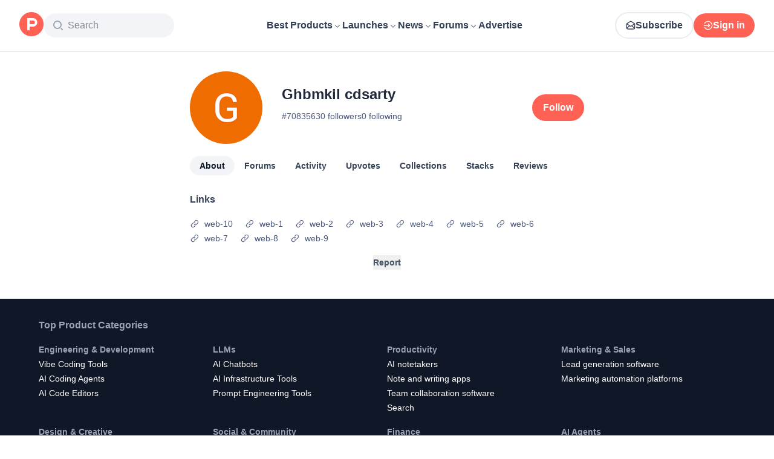

--- FILE ---
content_type: application/javascript; charset=UTF-8
request_url: https://www.producthunt.com/_next/static/chunks/9852b94d9f37b447.js
body_size: 5985
content:
;!function(){try { var e="undefined"!=typeof globalThis?globalThis:"undefined"!=typeof global?global:"undefined"!=typeof window?window:"undefined"!=typeof self?self:{},n=(new e.Error).stack;n&&((e._debugIds|| (e._debugIds={}))[n]="e012b4c5-7c79-a83e-ada9-07652101f339")}catch(e){}}();
(globalThis.TURBOPACK||(globalThis.TURBOPACK=[])).push(["object"==typeof document?document.currentScript:void 0,290571,e=>{"use strict";var t=function(e,r){return(t=Object.setPrototypeOf||({__proto__:[]})instanceof Array&&function(e,t){e.__proto__=t}||function(e,t){for(var r in t)Object.prototype.hasOwnProperty.call(t,r)&&(e[r]=t[r])})(e,r)};function r(e,r){if("function"!=typeof r&&null!==r)throw TypeError("Class extends value "+String(r)+" is not a constructor or null");function n(){this.constructor=e}t(e,r),e.prototype=null===r?Object.create(r):(n.prototype=r.prototype,new n)}var n=function(){return(n=Object.assign||function(e){for(var t,r=1,n=arguments.length;r<n;r++)for(var o in t=arguments[r])Object.prototype.hasOwnProperty.call(t,o)&&(e[o]=t[o]);return e}).apply(this,arguments)};function o(e,t){var r={};for(var n in e)Object.prototype.hasOwnProperty.call(e,n)&&0>t.indexOf(n)&&(r[n]=e[n]);if(null!=e&&"function"==typeof Object.getOwnPropertySymbols)for(var o=0,n=Object.getOwnPropertySymbols(e);o<n.length;o++)0>t.indexOf(n[o])&&Object.prototype.propertyIsEnumerable.call(e,n[o])&&(r[n[o]]=e[n[o]]);return r}function i(e,t,r,n){return new(r||(r=Promise))(function(o,i){function a(e){try{l(n.next(e))}catch(e){i(e)}}function s(e){try{l(n.throw(e))}catch(e){i(e)}}function l(e){var t;e.done?o(e.value):((t=e.value)instanceof r?t:new r(function(e){e(t)})).then(a,s)}l((n=n.apply(e,t||[])).next())})}function a(e,t){var r,n,o,i={label:0,sent:function(){if(1&o[0])throw o[1];return o[1]},trys:[],ops:[]},a=Object.create(("function"==typeof Iterator?Iterator:Object).prototype);return a.next=s(0),a.throw=s(1),a.return=s(2),"function"==typeof Symbol&&(a[Symbol.iterator]=function(){return this}),a;function s(s){return function(l){var c=[s,l];if(r)throw TypeError("Generator is already executing.");for(;a&&(a=0,c[0]&&(i=0)),i;)try{if(r=1,n&&(o=2&c[0]?n.return:c[0]?n.throw||((o=n.return)&&o.call(n),0):n.next)&&!(o=o.call(n,c[1])).done)return o;switch(n=0,o&&(c=[2&c[0],o.value]),c[0]){case 0:case 1:o=c;break;case 4:return i.label++,{value:c[1],done:!1};case 5:i.label++,n=c[1],c=[0];continue;case 7:c=i.ops.pop(),i.trys.pop();continue;default:if(!(o=(o=i.trys).length>0&&o[o.length-1])&&(6===c[0]||2===c[0])){i=0;continue}if(3===c[0]&&(!o||c[1]>o[0]&&c[1]<o[3])){i.label=c[1];break}if(6===c[0]&&i.label<o[1]){i.label=o[1],o=c;break}if(o&&i.label<o[2]){i.label=o[2],i.ops.push(c);break}o[2]&&i.ops.pop(),i.trys.pop();continue}c=t.call(e,i)}catch(e){c=[6,e],n=0}finally{r=o=0}if(5&c[0])throw c[1];return{value:c[0]?c[1]:void 0,done:!0}}}}function s(e,t,r){if(r||2==arguments.length)for(var n,o=0,i=t.length;o<i;o++)!n&&o in t||(n||(n=Array.prototype.slice.call(t,0,o)),n[o]=t[o]);return e.concat(n||Array.prototype.slice.call(t))}"function"==typeof SuppressedError&&SuppressedError,e.s(["__assign",()=>n,"__awaiter",()=>i,"__extends",()=>r,"__generator",()=>a,"__rest",()=>o,"__spreadArray",()=>s])},171258,822747,582587,430207,760702,675739,290690,687081,e=>{"use strict";var t,r=e.i(290571),n="Invariant Violation",o=Object.setPrototypeOf,i=void 0===o?function(e,t){return e.__proto__=t,e}:o,a=function(e){function t(r){void 0===r&&(r=n);var o=e.call(this,"number"==typeof r?n+": "+r+" (see https://github.com/apollographql/invariant-packages)":r)||this;return o.framesToPop=1,o.name=n,i(o,t.prototype),o}return(0,r.__extends)(t,e),t}(Error);function s(e,t){if(!e)throw new a(t)}var l=["debug","log","warn","error","silent"],c=l.indexOf("log");function u(e){return function(){if(l.indexOf(e)>=c)return(console[e]||console.log).apply(console,arguments)}}function f(e){var t=l[c];return c=Math.max(0,l.indexOf(e)),t}(t=s||(s={})).debug=u("debug"),t.log=u("log"),t.warn=u("warn"),t.error=u("error"),e.s(["InvariantError",()=>a,"invariant",()=>s,"setVerbosity",()=>f],822747);var d="3.13.8";function h(e){try{return e()}catch(e){}}e.s(["version",()=>d],582587),e.s(["maybe",()=>h],430207);let p=h(function(){return globalThis})||h(function(){return window})||h(function(){return self})||h(function(){return e.g})||h(function(){return h.constructor("return this")()});e.s(["default",0,p],760702);var y=new Map;function g(e){var t=y.get(e)||1;return y.set(e,t+1),"".concat(e,":").concat(t,":").concat(Math.random().toString(36).slice(2))}function _(e,t){void 0===t&&(t=0);var r=g("stringifyForDisplay");return JSON.stringify(e,function(e,t){return void 0===t?r:t},t).split(JSON.stringify(r)).join("<undefined>")}function v(e){return function(t){for(var r=[],n=1;n<arguments.length;n++)r[n-1]=arguments[n];if("number"==typeof t){var o=t;(t=O(o))||(t=A(o,r),r=[])}e.apply(void 0,[t].concat(r))}}e.s(["makeUniqueId",()=>g],675739),e.s(["stringifyForDisplay",()=>_],290690);var b=Object.assign(function(e,t){for(var r=[],n=2;n<arguments.length;n++)r[n-2]=arguments[n];e||s(e,O(t,r)||A(t,r))},{debug:v(s.debug),log:v(s.log),warn:v(s.warn),error:v(s.error)});function m(e){for(var t=[],r=1;r<arguments.length;r++)t[r-1]=arguments[r];return new a(O(e,t)||A(e,t))}var w=Symbol.for("ApolloErrorMessageHandler_"+d);function S(e){if("string"==typeof e)return e;try{return _(e,2).slice(0,1e3)}catch(e){return"<non-serializable>"}}function O(e,t){if(void 0===t&&(t=[]),e)return p[w]&&p[w](e,t.map(S))}function A(e,t){if(void 0===t&&(t=[]),e)return"An error occurred! For more details, see the full error text at https://go.apollo.dev/c/err#".concat(encodeURIComponent(JSON.stringify({version:d,message:e,args:t.map(S)})))}e.s(["ApolloErrorMessageHandler",()=>w,"invariant",()=>b,"newInvariantError",()=>m],687081),e.s([],171258)},879873,(e,t,r)=>{"use strict";t.exports.__SECRET_INTERNALS_DO_NOT_USE_OR_YOU_WILL_BE_FIRED=void 0,t.exports.__CLIENT_INTERNALS_DO_NOT_USE_OR_WARN_USERS_THEY_CANNOT_UPGRADE=void 0,t.exports.__SERVER_INTERNALS_DO_NOT_USE_OR_WARN_USERS_THEY_CANNOT_UPGRADE=void 0,Object.assign(t.exports,e.r(271645))},975625,e=>{"use strict";e.i(171258);var t=e.i(430207),r="ReactNative"==(0,t.maybe)(function(){return navigator.product}),n="function"==typeof WeakMap&&!(r&&!e.g.HermesInternal),o="function"==typeof WeakSet,i="function"==typeof Symbol&&"function"==typeof Symbol.for,a=i&&Symbol.asyncIterator,s="function"==typeof(0,t.maybe)(function(){return window.document.createElement}),l=(0,t.maybe)(function(){return navigator.userAgent.indexOf("jsdom")>=0})||!1,c=(s||r)&&!l;e.s(["canUseAsyncIteratorSymbol",()=>a,"canUseDOM",()=>s,"canUseLayoutEffect",()=>c,"canUseSymbol",()=>i,"canUseWeakMap",()=>n,"canUseWeakSet",()=>o])},869981,e=>{"use strict";let{toString:t,hasOwnProperty:r}=Object.prototype,n=Function.prototype.toString,o=new Map;function i(e,i){try{return function e(o,i){if(o===i)return!0;let s=t.call(o);if(s!==t.call(i))return!1;switch(s){case"[object Array]":if(o.length!==i.length)break;case"[object Object]":{if(c(o,i))return!0;let t=a(o),n=a(i),s=t.length;if(s!==n.length)return!1;for(let e=0;e<s;++e)if(!r.call(i,t[e]))return!1;for(let r=0;r<s;++r){let n=t[r];if(!e(o[n],i[n]))return!1}return!0}case"[object Error]":return o.name===i.name&&o.message===i.message;case"[object Number]":if(o!=o)return i!=i;case"[object Boolean]":case"[object Date]":return+o==+i;case"[object RegExp]":case"[object String]":return o==`${i}`;case"[object Map]":case"[object Set]":{if(o.size!==i.size)return!1;if(c(o,i))return!0;let t=o.entries(),r="[object Map]"===s;for(;;){let n=t.next();if(n.done)break;let[o,a]=n.value;if(!i.has(o)||r&&!e(a,i.get(o)))return!1}return!0}case"[object Uint16Array]":case"[object Uint8Array]":case"[object Uint32Array]":case"[object Int32Array]":case"[object Int8Array]":case"[object Int16Array]":case"[object ArrayBuffer]":o=new Uint8Array(o),i=new Uint8Array(i);case"[object DataView]":{let e=o.byteLength;if(e===i.byteLength)for(;e--&&o[e]===i[e];);return -1===e}case"[object AsyncFunction]":case"[object GeneratorFunction]":case"[object AsyncGeneratorFunction]":case"[object Function]":{var u,f;let e,t=n.call(o);if(t!==n.call(i))return!1;return u=t,f=l,!((e=u.length-f.length)>=0)||u.indexOf(f,e)!==e}}return!1}(e,i)}finally{o.clear()}}function a(e){return Object.keys(e).filter(s,e)}function s(e){return void 0!==this[e]}let l="{ [native code] }";function c(e,t){let r=o.get(e);if(r){if(r.has(t))return!0}else o.set(e,r=new Set);return r.add(t),!1}e.s(["default",0,i,"equal",()=>i])},419983,e=>{"use strict";function t(e){return null!==e&&"object"==typeof e}e.s(["isNonNullObject",()=>t])},521110,e=>{"use strict";var t=e.i(290571);e.i(171258);var r=e.i(419983),n=Symbol();function o(e){return!!e.extensions&&Array.isArray(e.extensions[n])}function i(e){return e.hasOwnProperty("graphQLErrors")}var a=function(e){var n=(0,t.__spreadArray)((0,t.__spreadArray)((0,t.__spreadArray)([],e.graphQLErrors,!0),e.clientErrors,!0),e.protocolErrors,!0);return e.networkError&&n.push(e.networkError),n.map(function(e){return(0,r.isNonNullObject)(e)&&e.message||"Error message not found."}).join("\n")},s=function(e){function r(n){var o=n.graphQLErrors,i=n.protocolErrors,s=n.clientErrors,l=n.networkError,c=n.errorMessage,u=n.extraInfo,f=e.call(this,c)||this;return f.name="ApolloError",f.graphQLErrors=o||[],f.protocolErrors=i||[],f.clientErrors=s||[],f.networkError=l||null,f.message=c||a(f),f.extraInfo=u,f.cause=(0,t.__spreadArray)((0,t.__spreadArray)((0,t.__spreadArray)([l],o||[],!0),i||[],!0),s||[],!0).find(function(e){return!!e})||null,f.__proto__=r.prototype,f}return(0,t.__extends)(r,e),r}(Error);e.s(["ApolloError",()=>s,"PROTOCOL_ERRORS_SYMBOL",()=>n,"graphQLResultHasProtocolErrors",()=>o,"isApolloError",()=>i])},107799,e=>{"use strict";var t,r;function n(e){return!!e&&e<7}function o(e){return 7===e||8===e}(r=t||(t={}))[r.loading=1]="loading",r[r.setVariables=2]="setVariables",r[r.fetchMore=3]="fetchMore",r[r.refetch=4]="refetch",r[r.poll=6]="poll",r[r.ready=7]="ready",r[r.error=8]="error",e.s(["NetworkStatus",()=>t,"isNetworkRequestInFlight",()=>n,"isNetworkRequestSettled",()=>o])},134049,952812,65842,4061,609187,420871,e=>{"use strict";function t(){}let r="undefined"!=typeof WeakRef?WeakRef:function(e){return{deref:()=>e}},n="undefined"!=typeof WeakMap?WeakMap:Map,o="undefined"!=typeof FinalizationRegistry?FinalizationRegistry:function(){return{register:t,unregister:t}};class i{constructor(e=1/0,i=t){this.max=e,this.dispose=i,this.map=new n,this.newest=null,this.oldest=null,this.unfinalizedNodes=new Set,this.finalizationScheduled=!1,this.size=0,this.finalize=()=>{let e=this.unfinalizedNodes.values();for(let t=0;t<10024;t++){let t=e.next().value;if(!t)break;this.unfinalizedNodes.delete(t);let n=t.key;delete t.key,t.keyRef=new r(n),this.registry.register(n,t,t)}this.unfinalizedNodes.size>0?queueMicrotask(this.finalize):this.finalizationScheduled=!1},this.registry=new o(this.deleteNode.bind(this))}has(e){return this.map.has(e)}get(e){let t=this.getNode(e);return t&&t.value}getNode(e){let t=this.map.get(e);if(t&&t!==this.newest){let{older:e,newer:r}=t;r&&(r.older=e),e&&(e.newer=r),t.older=this.newest,t.older.newer=t,t.newer=null,this.newest=t,t===this.oldest&&(this.oldest=r)}return t}set(e,t){let r=this.getNode(e);return r?r.value=t:(r={key:e,value:t,newer:null,older:this.newest},this.newest&&(this.newest.newer=r),this.newest=r,this.oldest=this.oldest||r,this.scheduleFinalization(r),this.map.set(e,r),this.size++,r.value)}clean(){for(;this.oldest&&this.size>this.max;)this.deleteNode(this.oldest)}deleteNode(e){e===this.newest&&(this.newest=e.older),e===this.oldest&&(this.oldest=e.newer),e.newer&&(e.newer.older=e.older),e.older&&(e.older.newer=e.newer),this.size--;let t=e.key||e.keyRef&&e.keyRef.deref();this.dispose(e.value,t),e.keyRef?this.registry.unregister(e):this.unfinalizedNodes.delete(e),t&&this.map.delete(t)}delete(e){let t=this.map.get(e);return!!t&&(this.deleteNode(t),!0)}scheduleFinalization(e){this.unfinalizedNodes.add(e),this.finalizationScheduled||(this.finalizationScheduled=!0,queueMicrotask(this.finalize))}}function a(){}e.s(["WeakCache",()=>i],952812);class s{constructor(e=1/0,t=a){this.max=e,this.dispose=t,this.map=new Map,this.newest=null,this.oldest=null}has(e){return this.map.has(e)}get(e){let t=this.getNode(e);return t&&t.value}get size(){return this.map.size}getNode(e){let t=this.map.get(e);if(t&&t!==this.newest){let{older:e,newer:r}=t;r&&(r.older=e),e&&(e.newer=r),t.older=this.newest,t.older.newer=t,t.newer=null,this.newest=t,t===this.oldest&&(this.oldest=r)}return t}set(e,t){let r=this.getNode(e);return r?r.value=t:(r={key:e,value:t,newer:null,older:this.newest},this.newest&&(this.newest.newer=r),this.newest=r,this.oldest=this.oldest||r,this.map.set(e,r),r.value)}clean(){for(;this.oldest&&this.map.size>this.max;)this.delete(this.oldest.key)}delete(e){let t=this.map.get(e);return!!t&&(t===this.newest&&(this.newest=t.older),t===this.oldest&&(this.oldest=t.newer),t.newer&&(t.newer.older=t.older),t.older&&(t.older.newer=t.newer),this.map.delete(e),this.dispose(t.value,e),!0)}}e.s(["StrongCache",()=>s],65842);var l=new WeakSet;function c(e){!(e.size<=(e.max||-1))&&(l.has(e)||(l.add(e),setTimeout(function(){e.clean(),l.delete(e)},100)))}var u=function(e,t){var r=new i(e,t);return r.set=function(e,t){var r=i.prototype.set.call(this,e,t);return c(this),r},r},f=function(e,t){var r=new s(e,t);return r.set=function(e,t){var r=s.prototype.set.call(this,e,t);return c(this),r},r};e.s(["AutoCleanedStrongCache",()=>f,"AutoCleanedWeakCache",()=>u],134049);var d=e.i(290571);e.i(171258);var h=e.i(760702);e.s(["global",()=>h.default],4061);var h=h,p=Symbol.for("apollo.cacheSize"),y=(0,d.__assign)({},h.default[p]);e.s(["cacheSizes",()=>y],609187);var g={};function _(e,t){g[e]=t}var v=!1!==globalThis.__DEV__?function(){var e,t,r,n,o;if(!1===globalThis.__DEV__)throw Error("only supported in development mode");return{limits:Object.fromEntries(Object.entries({parser:1e3,canonicalStringify:1e3,print:2e3,"documentTransform.cache":2e3,"queryManager.getDocumentInfo":2e3,"PersistedQueryLink.persistedQueryHashes":2e3,"fragmentRegistry.transform":2e3,"fragmentRegistry.lookup":1e3,"fragmentRegistry.findFragmentSpreads":4e3,"cache.fragmentQueryDocuments":1e3,"removeTypenameFromVariables.getVariableDefinitions":2e3,"inMemoryCache.maybeBroadcastWatch":5e3,"inMemoryCache.executeSelectionSet":5e4,"inMemoryCache.executeSubSelectedArray":1e4}).map(function(e){var t=e[0],r=e[1];return[t,y[t]||r]})),sizes:(0,d.__assign)({print:null==(e=g.print)?void 0:e.call(g),parser:null==(t=g.parser)?void 0:t.call(g),canonicalStringify:null==(r=g.canonicalStringify)?void 0:r.call(g),links:function e(t){var r;return t?(0,d.__spreadArray)((0,d.__spreadArray)([null==(r=null==t?void 0:t.getMemoryInternals)?void 0:r.call(t)],e(null==t?void 0:t.left),!0),e(null==t?void 0:t.right),!0).filter(O):[]}(this.link),queryManager:{getDocumentInfo:this.queryManager.transformCache.size,documentTransforms:A(this.queryManager.documentTransform)}},null==(o=(n=this.cache).getMemoryInternals)?void 0:o.call(n))}}:void 0,b=!1!==globalThis.__DEV__?function(){var e=this.config.fragments;return(0,d.__assign)((0,d.__assign)({},w.apply(this)),{addTypenameDocumentTransform:A(this.addTypenameTransform),inMemoryCache:{executeSelectionSet:S(this.storeReader.executeSelectionSet),executeSubSelectedArray:S(this.storeReader.executeSubSelectedArray),maybeBroadcastWatch:S(this.maybeBroadcastWatch)},fragmentRegistry:{findFragmentSpreads:S(null==e?void 0:e.findFragmentSpreads),lookup:S(null==e?void 0:e.lookup),transform:S(null==e?void 0:e.transform)}})}:void 0,m=!1!==globalThis.__DEV__?w:void 0;function w(){return{cache:{fragmentQueryDocuments:S(this.getFragmentDoc)}}}function S(e){return e&&"dirtyKey"in e?e.size:void 0}function O(e){return null!=e}function A(e){return(function e(t){return t?(0,d.__spreadArray)((0,d.__spreadArray)([S(null==t?void 0:t.performWork)],e(null==t?void 0:t.left),!0),e(null==t?void 0:t.right),!0).filter(O):[]})(e).map(function(e){return{cache:e}})}e.s(["getApolloCacheMemoryInternals",()=>m,"getApolloClientMemoryInternals",()=>v,"getInMemoryCacheMemoryInternals",()=>b,"registerGlobalCache",()=>_],420871)},832515,e=>{"use strict";var t,r=e.i(134049),n=e.i(609187),o=e.i(420871),i=Object.assign(function(e){return JSON.stringify(e,a)},{reset:function(){t=new r.AutoCleanedStrongCache(n.cacheSizes.canonicalStringify||1e3)}});function a(e,r){if(r&&"object"==typeof r){var n=Object.getPrototypeOf(r);if(n===Object.prototype||null===n){var o=Object.keys(r);if(o.every(s))return r;var i=JSON.stringify(o),a=t.get(i);if(!a){o.sort();var l=JSON.stringify(o);a=t.get(l)||o,t.set(i,a),t.set(l,a)}var c=Object.create(n);return a.forEach(function(e){c[e]=r[e]}),c}}return r}function s(e,t,r){return 0===t||r[t-1]<=e}!1!==globalThis.__DEV__&&(0,o.registerGlobalCache)("canonicalStringify",function(){return t.size}),i.reset(),e.s(["canonicalStringify",()=>i])},276320,418247,e=>{"use strict";e.i(171258);var t=e.i(687081),r=e.i(879873),n=e.i(975625).canUseSymbol?Symbol.for("__APOLLO_CONTEXT__"):"__APOLLO_CONTEXT__";function o(){(0,t.invariant)("createContext"in r,54);var e=r.createContext[n];return e||(Object.defineProperty(r.createContext,n,{value:e=r.createContext({}),enumerable:!1,writable:!1,configurable:!0}),e.displayName="ApolloContext"),e}function i(e){var n=r.useContext(o()),i=e||n.client;return(0,t.invariant)(!!i,58),i}e.s(["getApolloContext",()=>o],418247),e.s(["useApolloClient",()=>i],276320)},645938,e=>{"use strict";var t=Array.isArray;function r(e){return Array.isArray(e)&&e.length>0}e.s(["isArray",()=>t,"isNonEmptyArray",()=>r])}]);

//# debugId=e012b4c5-7c79-a83e-ada9-07652101f339
//# sourceMappingURL=2d82e67ab52f1869.js.map